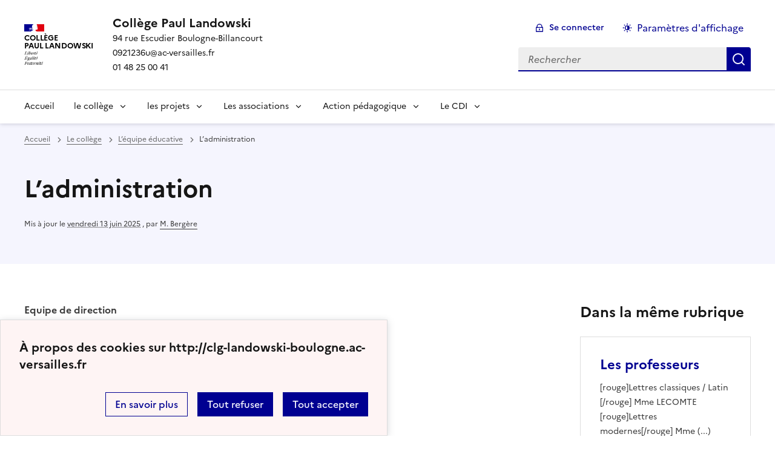

--- FILE ---
content_type: text/html; charset=utf-8
request_url: https://clg-landowski-boulogne.ac-versailles.fr/spip.php?article876
body_size: 6803
content:
<!DOCTYPE html>
<html dir="ltr" lang="fr" class="ltr fr no-js" data-fr-scheme="system">
<head>
	<script type='text/javascript'>/*<![CDATA[*/(function(H){H.className=H.className.replace(/\bno-js\b/,'js')})(document.documentElement);/*]]>*/</script>
	<title>Collège Paul Landowski - 94 rue Escudier Boulogne-Billancourt 

0921236u@ac-versailles.fr 

01 48 25 00 41</title>
	<meta name="description" content="Bienvenue ! Welcome ! Bienvenidos ! Herzlich Willkommen ! Gratus mihi venis !" />
	<meta http-equiv="Content-Type" content="text/html; charset=utf-8" />
<meta name="viewport" content="width=device-width, initial-scale=1" />


<link rel="alternate" type="application/rss+xml" title="Syndiquer tout le site" href="spip.php?page=backend" />


<link rel='stylesheet' href='local/cache-css/b1eb2b41a210805f46d3d32accf19eea.css?1767509241' type='text/css' /><script type='text/javascript'>var var_zajax_content='content';</script><script type="text/javascript">/* <![CDATA[ */
var mediabox_settings={"auto_detect":true,"ns":"box","tt_img":true,"sel_g":"#documents_portfolio a[type='image\/jpeg'],#documents_portfolio a[type='image\/png'],#documents_portfolio a[type='image\/gif']","sel_c":".mediabox","str_ssStart":"Diaporama","str_ssStop":"Arr\u00eater","str_cur":"{current}\/{total}","str_prev":"Pr\u00e9c\u00e9dent","str_next":"Suivant","str_close":"Fermer","str_loading":"Chargement\u2026","str_petc":"Taper \u2019Echap\u2019 pour fermer","str_dialTitDef":"Boite de dialogue","str_dialTitMed":"Affichage d\u2019un media","splash_url":"","lity":{"skin":"_simple-dark","maxWidth":"90%","maxHeight":"90%","minWidth":"400px","minHeight":"","slideshow_speed":"2500","opacite":"0.9","defaultCaptionState":"expanded"}};
/* ]]> */</script>
<!-- insert_head_css -->















<script type='text/javascript' src='local/cache-js/1b87254e265a7f21f809bc16147869a6.js?1767473457'></script>










<!-- insert_head -->









<link rel="alternate" type="application/json+oembed" href="https://clg-landowski-boulogne.ac-versailles.fr/oembed.api/?format=json&amp;url=https%3A%2F%2Fclg-landowski-boulogne.ac-versailles.fr%2Fspip.php%3Farticle876" />






<meta name="generator" content="SPIP 4.1.18" />





<meta name="theme-color" content="#000091"><!-- Défini la couleur de thème du navigateur (Safari/Android) -->
<link rel="apple-touch-icon" href="plugins/squelette-dsfr/favicon/apple-touch-icon.png"><!-- 180×180 -->
<link rel="icon" href="plugins/squelette-dsfr/favicon/favicon.svg" type="image/svg+xml">
<link rel="shortcut icon" href="plugins/squelette-dsfr/favicon/favicon.ico" type="image/x-icon"><!-- 32×32 -->
<link rel="manifest" href="plugins/squelette-dsfr/favicon/manifest.webmanifest" crossorigin="use-credentials"></head>

<body id="top"  class="pas_surlignable page_article ">
<header role="banner" class="fr-header">
    <div class="fr-header__body">
        <div class="fr-container">
            <div class="fr-header__body-row">
                <div class="fr-header__brand fr-enlarge-link">
                    <div class="fr-header__brand-top">
                        <div class="fr-header__logo">
                            <p class="fr-logo">
                                Collège<br>Paul Landowski
								
                            </p>
                        </div>
                         
                            
                        
                        <div class="fr-header__navbar">
                            <button class="fr-btn--search fr-btn" data-fr-opened="false" aria-controls="modal-recherche" title="Rechercher">
                                Rechercher
                            </button>
                            <button class="fr-btn--menu fr-btn" data-fr-opened="false" aria-controls="modal-menu" aria-haspopup="menu" title="Menu" id="fr-btn-menu-mobile-3">
                                Menu
                            </button>
                        </div>
                    </div>
                    <div class="fr-header__service">
                        <a href="http://clg-landowski-boulogne.ac-versailles.fr" title="Accueil - Collège Paul Landowski"   aria-label="revenir à l'accueil du site">
                            <p class="fr-header__service-title">Collège Paul Landowski</p>
                        </a>
                        <p class="fr-header__service-tagline">94 rue Escudier  Boulogne-Billancourt <br><a href="mailto:0921236u@ac-versailles.fr?subject=Questions">0921236u@ac-versailles.fr</a> <br>01 48 25 00 41</p>
                    </div>
                </div>
                <div class="fr-header__tools">
                    <div class="fr-header__tools-links">
                        <ul class="fr-btns-group">
                             
                             <li>
                            <a class="fr-btn fr-fi-lock-line" href="spip.php?page=connexion&amp;url=spip.php%3Farticle876" aria-label="ouvrir le formulaire de connexion" title="connexion" rel="nofollow">Se connecter</a>
                            </li>
                            
                            
                            
							<li>
								<button class="fr-link fr-fi-theme-fill fr-link--icon-left fr-pt-0" aria-controls="fr-theme-modal" data-fr-opened="false" aria-label="Changer les paramêtres d'affichage" title="Paramètres d'affichage">Paramètres d'affichage</button>
							</li>
                        </ul>
                    </div>
                    <div class="fr-header__search fr-modal" id="modal-recherche">
                        <div class="fr-container fr-container-lg--fluid">
                            <button class="fr-btn--close fr-btn" aria-controls="modal-recherche">Fermer</button>
                                <form action="spip.php?page=recherche" method="get">
	<div class="fr-search-bar" id="formulaire_recherche" role="search">
		<input name="page" value="recherche" type="hidden"
/>

		
		<label for="recherche" class="fr-label">Rechercher :</label>
		<input type="search" class="fr-input" size="10" placeholder="Rechercher" name="recherche" id="recherche" accesskey="4" autocapitalize="off" autocorrect="off"
		/><button type="submit" class="fr-btn" value="Rechercher" title="Rechercher" />


</div>
</form>

                        </div>
                    </div>
                </div>
            </div>
        </div>
    </div>
    <div class="fr-header__menu fr-modal" id="modal-menu" aria-labelledby="fr-btn-menu-mobile-1">
        <div class="fr-container">
            <button class="fr-btn--close fr-btn" aria-controls="modal-menu">Fermer</button>
            <div class="fr-header__menu-links"></div>
			
			   <nav class="fr-nav" id="header-navigation" role="navigation" aria-label="Menu principal">
    <ul class="fr-nav__list">
        <li class="fr-nav__item active">
            <a class="fr-nav__link active"  aria-label="Revenir à la page d'accueil" title="Accueil" href="http://clg-landowski-boulogne.ac-versailles.fr" target="_self"   >Accueil</a>
        </li>

		
			
			
			
			
			 
				<li class="fr-nav__item  ">
					
						<button class="fr-nav__btn" aria-expanded="false" aria-controls="menu-3"   aria-label="Déplier le menu le collège">le collège</button>
						<div class="fr-collapse fr-menu" id="menu-3">
							<ul class="fr-menu__list">
								
								<li>
									<a class="fr-nav__link"  aria-label="Ouvrir la rubrique Venir à Landowski" title="Venir à Landowski" href="spip.php?rubrique9" target="_self" >Venir à Landowski</a>
								</li>
								
								<li>
									<a class="fr-nav__link"  aria-label="Ouvrir la rubrique Le collège ouvre ses portes" title="Le collège ouvre ses portes" href="spip.php?rubrique10" target="_self" >Le collège ouvre ses portes</a>
								</li>
								
								<li>
									<a class="fr-nav__link"  aria-label="Ouvrir la rubrique Les activités du collège " title="Les activités du collège " href="spip.php?rubrique145" target="_self" >Les activités du collège </a>
								</li>
								
								<li>
									<a class="fr-nav__link"  aria-label="Ouvrir la rubrique L&#8217;équipe éducative" title="L&#8217;équipe éducative" href="spip.php?rubrique2" target="_self" >L&#8217;équipe éducative</a>
								</li>
								
								<li>
									<a class="fr-nav__link"  aria-label="Ouvrir la rubrique Le projet d&#8217;établissement" title="Le projet d&#8217;établissement" href="spip.php?rubrique112" target="_self" >Le projet d&#8217;établissement</a>
								</li>
								
								<li>
									<a class="fr-nav__link"  aria-label="Ouvrir la rubrique Un peu d&#8217;histoire..." title="Un peu d&#8217;histoire..." href="spip.php?rubrique11" target="_self" >Un peu d&#8217;histoire...</a>
								</li>
								
								<li>
									<a class="fr-nav__link"  aria-label="Ouvrir la rubrique Intendance" title="Intendance" href="spip.php?rubrique101" target="_self" >Intendance</a>
								</li>
								
								<li>
									<a class="fr-nav__link"  aria-label="Ouvrir la rubrique Services" title="Services" href="spip.php?rubrique57" target="_self" >Services</a>
								</li>
								
							</ul>
						</div>
					
			
			

		
			
			
			
			
			 
				<li class="fr-nav__item  ">
					
						<button class="fr-nav__btn" aria-expanded="false" aria-controls="menu-4"   aria-label="Déplier le menu les projets">les projets</button>
						<div class="fr-collapse fr-menu" id="menu-4">
							<ul class="fr-menu__list">
								
								<li>
									<a class="fr-nav__link"  aria-label="Ouvrir la rubrique Le latin" title="Le latin" href="spip.php?rubrique55" target="_self" >Le latin</a>
								</li>
								
								<li>
									<a class="fr-nav__link"  aria-label="Ouvrir la rubrique La section sportive Basket" title="La section sportive Basket" href="spip.php?rubrique73" target="_self" >La section sportive Basket</a>
								</li>
								
								<li>
									<a class="fr-nav__link"  aria-label="Ouvrir la rubrique La bilangue anglais/allemand" title="La bilangue anglais/allemand" href="spip.php?rubrique125" target="_self" >La bilangue anglais/allemand</a>
								</li>
								
								<li>
									<a class="fr-nav__link"  aria-label="Ouvrir la rubrique Les CHAM" title="Les CHAM" href="spip.php?rubrique30" target="_self" >Les CHAM</a>
								</li>
								
								<li>
									<a class="fr-nav__link"  aria-label="Ouvrir la rubrique L&#8217;atelier "Ciné-Lando"" title="L&#8217;atelier "Ciné-Lando"" href="spip.php?rubrique70" target="_self" >L&#8217;atelier "Ciné-Lando"</a>
								</li>
								
								<li>
									<a class="fr-nav__link"  aria-label="Ouvrir la rubrique Le chinois" title="Le chinois" href="spip.php?rubrique155" target="_self" >Le chinois</a>
								</li>
								
								<li>
									<a class="fr-nav__link"  aria-label="Ouvrir la rubrique La classe Défense" title="La classe Défense" href="spip.php?rubrique157" target="_self" >La classe Défense</a>
								</li>
								
								<li>
									<a class="fr-nav__link"  aria-label="Ouvrir la rubrique Lando WebTV" title="Lando WebTV" href="spip.php?rubrique159" target="_self" >Lando WebTV</a>
								</li>
								
							</ul>
						</div>
					
			
			

		
			
			
			
			
			 
				<li class="fr-nav__item  ">
					
						<button class="fr-nav__btn" aria-expanded="false" aria-controls="menu-5"   aria-label="Déplier le menu Les associations">Les associations</button>
						<div class="fr-collapse fr-menu" id="menu-5">
							<ul class="fr-menu__list">
								
								<li>
									<a class="fr-nav__link"  aria-label="Ouvrir la rubrique L&#8217;association sportive" title="L&#8217;association sportive" href="spip.php?rubrique63" target="_self" >L&#8217;association sportive</a>
								</li>
								
								<li>
									<a class="fr-nav__link"  aria-label="Ouvrir la rubrique Le F.S.E." title="Le F.S.E." href="spip.php?rubrique40" target="_self" >Le F.S.E.</a>
								</li>
								
								<li>
									<a class="fr-nav__link"  aria-label="Ouvrir la rubrique Les associations de parents d&#8217;élèves" title="Les associations de parents d&#8217;élèves" href="spip.php?rubrique7" target="_self" >Les associations de parents d&#8217;élèves</a>
								</li>
								
							</ul>
						</div>
					
			
			

		
			
			
			
			
			 
				<li class="fr-nav__item  ">
					
						<button class="fr-nav__btn" aria-expanded="false" aria-controls="menu-6"   aria-label="Déplier le menu Action pédagogique">Action pédagogique</button>
						<div class="fr-collapse fr-menu" id="menu-6">
							<ul class="fr-menu__list">
								
								<li>
									<a class="fr-nav__link"  aria-label="Ouvrir la rubrique La nuit de la lecture" title="La nuit de la lecture" href="spip.php?rubrique150" target="_self" >La nuit de la lecture</a>
								</li>
								
								<li>
									<a class="fr-nav__link"  aria-label="Ouvrir la rubrique Le C.E.S.C." title="Le C.E.S.C." href="spip.php?rubrique86" target="_self" >Le C.E.S.C.</a>
								</li>
								
								<li>
									<a class="fr-nav__link"  aria-label="Ouvrir la rubrique Le C.V.C" title="Le C.V.C" href="spip.php?rubrique89" target="_self" >Le C.V.C</a>
								</li>
								
								<li>
									<a class="fr-nav__link"  aria-label="Ouvrir la rubrique Le forum des métiers" title="Le forum des métiers" href="spip.php?rubrique143" target="_self" >Le forum des métiers</a>
								</li>
								
								<li>
									<a class="fr-nav__link"  aria-label="Ouvrir la rubrique La course contre la faim" title="La course contre la faim" href="spip.php?rubrique100" target="_self" >La course contre la faim</a>
								</li>
								
								<li>
									<a class="fr-nav__link"  aria-label="Ouvrir la rubrique Les séjours culturels ou sportifs" title="Les séjours culturels ou sportifs" href="spip.php?rubrique99" target="_self" >Les séjours culturels ou sportifs</a>
								</li>
								
								<li>
									<a class="fr-nav__link"  aria-label="Ouvrir la rubrique Les sorties pédagogiques" title="Les sorties pédagogiques" href="spip.php?rubrique28" target="_self" >Les sorties pédagogiques</a>
								</li>
								
								<li>
									<a class="fr-nav__link"  aria-label="Ouvrir la rubrique Classe Sportive (3ème)" title="Classe Sportive (3ème)" href="spip.php?rubrique154" target="_self" >Classe Sportive (3ème)</a>
								</li>
								
								<li>
									<a class="fr-nav__link"  aria-label="Ouvrir la rubrique En classe" title="En classe" href="spip.php?rubrique127" target="_self" >En classe</a>
								</li>
								
								<li>
									<a class="fr-nav__link"  aria-label="Ouvrir la rubrique Le jardin pédagogique" title="Le jardin pédagogique" href="spip.php?rubrique156" target="_self" >Le jardin pédagogique</a>
								</li>
								
								<li>
									<a class="fr-nav__link"  aria-label="Ouvrir la rubrique La chorale" title="La chorale" href="spip.php?rubrique158" target="_self" >La chorale</a>
								</li>
								
							</ul>
						</div>
					
			
			

		
			
			
			
			
			 
				<li class="fr-nav__item  ">
					
						<button class="fr-nav__btn" aria-expanded="false" aria-controls="menu-7"   aria-label="Déplier le menu Le CDI">Le CDI</button>
						<div class="fr-collapse fr-menu" id="menu-7">
							<ul class="fr-menu__list">
								
								<li>
									<a class="fr-nav__link"  aria-label="Ouvrir la rubrique Club journal" title="Club journal" href="spip.php?rubrique106" target="_self" >Club journal</a>
								</li>
								
								<li>
									<a class="fr-nav__link"  aria-label="Ouvrir la rubrique Histoire des arts" title="Histoire des arts" href="spip.php?rubrique90" target="_self" >Histoire des arts</a>
								</li>
								
								<li>
									<a class="fr-nav__link"  aria-label="Ouvrir la rubrique Projet documentaire du CDI" title="Projet documentaire du CDI" href="spip.php?rubrique105" target="_self" >Projet documentaire du CDI</a>
								</li>
								
							</ul>
						</div>
					
			
			

		




    </ul>
</nav> 
        </div>
    </div>
</header>
<main id="main" role="main" class="fr-pb-6w">

	<section class="fr-acticle-header fr-background-alt--blue-france">
		<div class="fr-container ">

			<nav role="navigation" class="fr-breadcrumb" aria-label="vous êtes ici :">
				<button class="fr-breadcrumb__button" aria-expanded="false" aria-controls="breadcrumb-1">Voir le fil d’Ariane</button>
				<div class="fr-collapse" id="breadcrumb-1">
					<ol class="fr-breadcrumb__list">
						<li><a class="fr-breadcrumb__link" title="Accueil du site" aria-label="revenir à l'accueil du site"  href="http://clg-landowski-boulogne.ac-versailles.fr/">Accueil</a></li>
						
						<li><a class="fr-breadcrumb__link" title="Le collège" href="spip.php?rubrique1" aria-label="ouvrir la rubrique Le collège" >Le collège</a>
						</li>
						
						<li><a class="fr-breadcrumb__link" title="L&#8217;équipe éducative" href="spip.php?rubrique2" aria-label="ouvrir la rubrique L&#8217;équipe éducative" >L’équipe éducative</a>
						</li>
						
						<li><a class="fr-breadcrumb__link" aria-current="page">L’administration</a></li>
					</ol>
				</div>
			</nav>
			
			<h1 class="fr-h1 crayon article-titre-876 ">L&#8217;administration</h1>
			

			
			
			<p class="fr-text--xs">Mis à jour le <abbr class="published" title="2021-09-01T06:43:00Z">vendredi 13 juin 2025</abbr>  <span class="sep">, </span><span class="auteurs">par  <span class="vcard author"><a class="url fn spip_in" href="spip.php?auteur266">M.&nbsp;Bergère</a></span></span></p>
			
			</div>

	</section>
	<div class="fr-container fr-mt-8w">
		<div class="fr-grid-row fr-grid-row--gutters">


			<!-- Colonne affichage principal -->
			<div class="fr-col-12 fr-col-md-8 fr-col-lg-9">
				<div class="crayon article-texte-876 "><p><strong>Equipe de direction</strong></p>
<p>Stéphane LAINE <i>Principal</i><br class='autobr' />
Ligia DE JESUS <i>Principal adjoint</i> <br class='autobr' />
Sandra SABATIER <i>Secrétaire générale</i></p>
<p><strong>Secrétariat de direction</strong></p>
<p>Alexandra MERLIN</p></div>

				
				

				
				

				

				
				<a href="#forum" name="forum" id="forum"></a>				


			</div><!-- Fin Colonne affichage principal -->




			<!-- Colonne affichage autres articles -->
			<div class="fr-col-12 fr-col-md-4 fr-col-lg-3">
				



				
				
					<h4>Dans la même rubrique</h4>
						<div class="fr-grid-row fr-grid-row--gutters">
							
								<div class="fr-col-12 fr-col-sm-6 fr-col-md-12">
									<div class="fr-card fr-enlarge-link transparent">
		<div class="fr-card__body">
			<div class="fr-card__content">
				<h3 class="fr-card__title">
					<a aria-describedby=" 

[rouge]Lettres classiques / Latin [/rouge] Mme LECOMTE 

[rouge]Lettres modernes[/rouge] Mme (...) " aria-label="Ouvrir l'article Les professeurs" title="Les professeurs" href="spip.php?article877">Les professeurs</a>
				</h3>
				<p class="fr-card__desc"> 

[rouge]Lettres classiques / Latin [/rouge] Mme LECOMTE 

[rouge]Lettres modernes[/rouge] Mme (...) </p>
				
				<div class="fr-card__end">
					<p class="fr-card__detail">10 mars 2025</p>
				</div>
			</div>
		</div>
		
	</div>								</div>
							
								<div class="fr-col-12 fr-col-sm-6 fr-col-md-12">
									<div class="fr-card fr-enlarge-link transparent">
		<div class="fr-card__body">
			<div class="fr-card__content">
				<h3 class="fr-card__title">
					<a aria-describedby="Conseillère principale d’éducation 

Amandine VOIRET 

Sarah TAIBI 

Assistants d’éducation 

Constance CALONI 

Justine PORTHEAULT 

Marie HERMEN 

Aymeric FITEK 

Félix GUIGNE 

Gamaliel LUBIN" aria-label="Ouvrir l'article La vie scolaire" title="La vie scolaire" href="spip.php?article878">La vie scolaire</a>
				</h3>
				<p class="fr-card__desc">Conseillère principale d’éducation 

Amandine VOIRET 

Sarah TAIBI 

Assistants d’éducation 

Constance CALONI 

Justine PORTHEAULT 

Marie HERMEN 

Aymeric FITEK 

Félix GUIGNE 

Gamaliel LUBIN</p>
				
				<div class="fr-card__end">
					<p class="fr-card__detail">10 mars 2025</p>
				</div>
			</div>
		</div>
		
	</div>								</div>
							
						</div>
				

			</div>

			
		</div>
	</div>


</main>

<!-- footer avec partenaires -->
  <div class="fr-share fr-mt-5w">
	<div class="fr-container">
	<p class="fr-share__title">Partager la page</p>
	<ul class="fr-share__group">
		<li>
			<a class="fr-share__link fr-share__link--facebook" title="Partager sur Facebook - nouvelle fenêtre" href="https://www.facebook.com/sharer.php?u=https://clg-landowski-boulogne.ac-versailles.fr/spip.php?article876" target="_blank" rel="noopener" onclick="window.open(this.href,'Partager sur Facebook','toolbar=no,location=yes,status=no,menubar=no,scrollbars=yes,resizable=yes,width=600,height=450'); event.preventDefault();">Partager sur Facebook</a>
		</li>
		<li>
			<!-- Les paramètres de la reqûete doivent être URI-encodés (ex: encodeURIComponent() en js) -->
			<a class="fr-share__link fr-share__link--twitter" title="Partager sur Twitter - nouvelle fenêtre" href="https://twitter.com/intent/tweet?url=https://clg-landowski-boulogne.ac-versailles.fr/spip.php?article876&text=L&#8217;administration&via=[À MODIFIER - via]&hashtags=[À MODIFIER - hashtags]" target="_blank" rel="noopener" onclick="window.open(this.href,'Partager sur Twitter','toolbar=no,location=yes,status=no,menubar=no,scrollbars=yes,resizable=yes,width=600,height=420'); event.preventDefault();">Partager sur Twitter</a>
		</li>
		<li>
			<a class="fr-share__link fr-share__link--linkedin" title="Partager sur LinkedIn - nouvelle fenêtre" href="https://www.linkedin.com/shareArticle?url=https://clg-landowski-boulogne.ac-versailles.fr/spip.php?article876&title=L&#8217;administration" target="_blank" rel="noopener" onclick="window.open(this.href,'Partager sur LinkedIn','toolbar=no,location=yes,status=no,menubar=no,scrollbars=yes,resizable=yes,width=550,height=550'); event.preventDefault();">Partager sur LinkedIn</a>
		</li>
		<li>
			<a class="fr-share__link fr-share__link--mail" href="mailto:?subject=L&#8217;administration&body=Voir cette page du site Collège Paul Landowski : https://clg-landowski-boulogne.ac-versailles.fr/spip.php?article876" title="Partager par email" target="_blank">Partager par email</a>
		</li>
		<li>
			<button class="fr-share__link fr-share__link--copy" title="Copier dans le presse-papier" onclick="navigator.clipboard.writeText(window.location);alert('Adresse copiée dans le presse papier.');">Copier dans le presse-papier</button>
		</li>
	</ul>
</div>
</div>



<footer class="fr-footer fr-pb-3w" role="contentinfo" id="footer-1060">
    <div class="fr-container">
        <div class="fr-footer__body">
            <div class="fr-footer__brand fr-enlarge-link">
                <a href="http://clg-landowski-boulogne.ac-versailles.fr" title="Retour à l’accueil"   aria-label="Revenir à l'accueil du site">
                    <p class="fr-logo">
                        Collège<br>Paul Landowski
                    </p>
                </a>
            </div>
            <div class="fr-footer__content">
                <p class="fr-footer__content-desc"> 2007 - 2026 Collège Paul Landowski</p>
                <ul class="fr-footer__content-list">
                    
                </ul>
            </div>
        </div>
		
        <div class="fr-footer__bottom">
            <ul class="fr-footer__bottom-list">
                <li class="fr-footer__bottom-item">
                    <a class="fr-footer__bottom-link" href="spip.php?page=plan"  title="Plan du site" aria-label="ouvrir le plan du site">Plan du site</a>
                </li>
				 
				<li class="fr-footer__bottom-item">
					<a class="fr-footer__bottom-link" href="spip.php?page=contact"  title="Contact" aria-label="ouvrir le formulaire de contact">Nous contacter</a>
				</li>
				
                <li class="fr-footer__bottom-item">
                    <a class="fr-footer__bottom-link" href="#">Accessibilité : non conforme</a>
                </li>
                <li class="fr-footer__bottom-item">
                    <a class="fr-footer__bottom-link" href="spip.php?page=mentions"  title="Mentions" aria-label="voir les mentions légales">Mentions légales</a>
                </li>
                
                
				<li class="fr-footer__bottom-item">
					<button class="fr-footer__bottom-link fr-fi-theme-fill fr-link--icon-left" aria-controls="fr-theme-modal" data-fr-opened="false" title="Modifier les paramêtres d'affichage">Paramètres d'affichage</button>
				</li>
				<li class="fr-footer__bottom-item">
					<a class="fr-footer__bottom-link fr-fi-rss-line fr-link--icon-left" href="spip.php?page=backend" title="S'abonner au flux RSS">Flux RSS</a>
				</li>
            </ul>
			 
            <ul class="fr-footer__bottom-list">
				 <li class="fr-footer__bottom-item">
                    <a class="fr-footer__bottom-link" href="spip.php?page=connexion&amp;url=spip.php%3Farticle876"  title="Connexion" aria-label="Ouvrir le formulaire de connexion">Se connecter</a>
                </li>
				
				
            </ul>

        </div>
    </div>
</footer>



<dialog id="fr-theme-modal" class="fr-modal" role="dialog" aria-labelledby="fr-theme-modal-title">
	<div class="fr-container fr-container--fluid fr-container-md">
		<div class="fr-grid-row fr-grid-row--center">
			<div class="fr-col-12 fr-col-md-8 ">
				<div class="fr-modal__body">
					<div class="fr-modal__header">
						<button class="fr-link--close fr-link" aria-controls="fr-theme-modal">Fermer</button>
					</div>
					<div class="fr-modal__content">
						<h1 id="fr-theme-modal-title" class="fr-modal__title">
							Paramètres d’affichage
						</h1>
						<p>Choisissez un thème pour personnaliser l’apparence du site.</p>
						<div class="fr-grid-row fr-grid-row--gutters">
							<div class="fr-col">
								<div id="fr-display" class="fr-form-group fr-display">
									<div class="fr-form-group">
										<fieldset class="fr-fieldset">
											<div class="fr-fieldset__content">
												<div class="fr-radio-group fr-radio-rich">
													<input value="light" type="radio" id="fr-radios-theme-light" name="fr-radios-theme">
													<label class="fr-label" for="fr-radios-theme-light">Thème clair
													</label>
													<div class="fr-radio-rich__img" data-fr-inject-svg>
														<img src="plugins/squelette-dsfr/img/light.svg" alt="">
														<!-- L’alternative de l’image (attribut alt) doit rester vide car l’image est illustrative et ne doit pas être restituée aux technologies d’assistance -->
													</div>
												</div>
												<div class="fr-radio-group fr-radio-rich">
													<input value="dark" type="radio" id="fr-radios-theme-dark" name="fr-radios-theme">
													<label class="fr-label" for="fr-radios-theme-dark">Thème sombre
													</label>
													<div class="fr-radio-rich__img" data-fr-inject-svg>
														<img src="plugins/squelette-dsfr/img/dark.svg" alt="">
														<!-- L’alternative de l’image (attribut alt) doit rester vide car l’image est illustrative et ne doit pas être restituée aux technologies d’assistance -->
													</div>
												</div>
												<div class="fr-radio-group fr-radio-rich">
													<input value="system" type="radio" id="fr-radios-theme-system" name="fr-radios-theme">
													<label class="fr-label" for="fr-radios-theme-system">Système
														<span class="fr-hint-text">Utilise les paramètres système.</span>
													</label>
													<div class="fr-radio-rich__img" data-fr-inject-svg>
														<img src="plugins/squelette-dsfr/img/system.svg" alt="">
														<!-- L’alternative de l’image (attribut alt) doit rester vide car l’image est illustrative et ne doit pas être restituée aux technologies d’assistance -->
													</div>
												</div>
											</div>
										</fieldset>
									</div>
								</div>

							</div>
							<div class="fr-col">
								<div id="fr-display2" class="fr-form-group fr-display">
									<div class="fr-form-group">
										<fieldset class="fr-fieldset">
											<div class="fr-fieldset__content">
												<div class="fr-radio-group fr-radio-rich">
													<input value="light" type="radio" id="fr-radios-dyslexic-non" name="fr-radios-dyslexic"
																												checked
																											>
													<label class="fr-label marianne" for="fr-radios-dyslexic-non">Police Marianne
													</label>
													<div class="fr-radio-rich__img" data-fr-inject-svg>
														<h1 class="fr-text-center fr-width-100 fr-mt-2w marianne">AB</h1>
														<!-- L’alternative de l’image (attribut alt) doit rester vide car l’image est illustrative et ne doit pas être restituée aux technologies d’assistance -->
													</div>
												</div>
												<div class="fr-radio-group fr-radio-rich">
													<input value="dark" type="radio" id="fr-radios-dyslexic-oui" name="fr-radios-dyslexic"
																										>
													<label class="fr-label dyslexic" for="fr-radios-dyslexic-oui">Police OpenDyslexic
													</label>
													<div class="fr-radio-rich__img" data-fr-inject-svg>
														<h1 class="fr-text-center fr-width-100 fr-mt-2w dyslexic">AB</h1>
														<!-- L’alternative de l’image (attribut alt) doit rester vide car l’image est illustrative et ne doit pas être restituée aux technologies d’assistance -->
													</div>
												</div>

											</div>
										</fieldset>
									</div>
								</div>

							</div>
						</div>
					</div>
				</div>
			</div>
		</div>
	</div>
</dialog>


<script>
	$('table').removeClass('spip');
	$('table').addClass('fr-table');
</script>

<a class="fr-link fr-icon-arrow-up-fill fr-link--icon-right fr-pr-2w fr-pb-2w fr-display-none" href="#top" id="backtToTop">
	Haut de page
</a>
</body>

<script type="module" src="plugins/squelette-dsfr/dsfr/dsfr.module.min.js"></script>
<script type="text/javascript" nomodule src="plugins/squelette-dsfr/dsfr/dsfr.nomodule.min.js"></script>

<script>
    document.getElementById('fr-radios-dyslexic-oui').onclick = function(){
        console.log("OpenDislexic");
        document.getElementsByTagName('body')[0].classList.add("dyslexic");
        Cookies.set("daneVersaillesDyslexic",  "oui", { expires: 15 });

    }

    document.getElementById('fr-radios-dyslexic-non').onclick = function(){
        console.log("Marianne");
        document.getElementsByTagName('body')[0].classList.remove('dyslexic');
        Cookies.set("daneVersaillesDyslexic",  "non", { expires: 15 });

    }
</script>

<script>
    // Scroll to top button appear
    jQuery(document).on('scroll', function() {
        var scrollDistance = $(this).scrollTop();
        if (scrollDistance > 100) {
            $('#backtToTop').removeClass('fr-display-none');
        } else {
            $('#backtToTop').addClass('fr-display-none');
        }
    });



</script>

</html>

